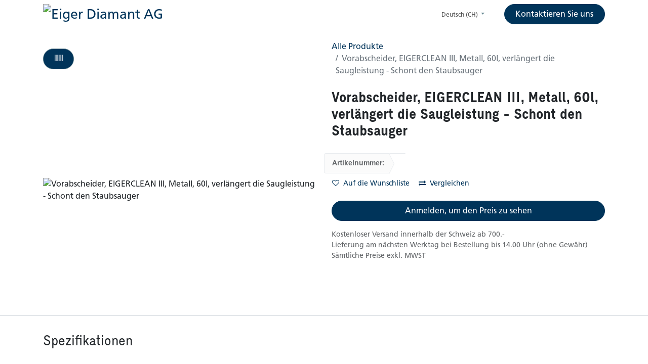

--- FILE ---
content_type: text/html; charset=utf-8
request_url: https://www.eigerdiamant.ch/shop/8091-060-vorabscheider-eigerclean-iii-metall-60l-verlangert-die-saugleistung-schont-den-staubsauger-7246?product=product.template%287246%2C%29
body_size: 9499
content:

        

    
<!DOCTYPE html>
        
        
        
<html lang="de-CH" data-website-id="1" data-main-object="product.template(7246,)" data-add2cart-redirect="1">
    <head>
        <meta charset="utf-8"/>
        <meta http-equiv="X-UA-Compatible" content="IE=edge,chrome=1"/>
        <meta name="viewport" content="width=device-width, initial-scale=1"/>
        <meta name="generator" content="Odoo"/>
            
        <meta property="og:type" content="website"/>
        <meta property="og:title" content="Vorabscheider, EIGERCLEAN III,  Metall,  60l, verlängert die Saugleistung - Schont den Staubsauger"/>
        <meta property="og:site_name" content="Eiger Diamant AG"/>
        <meta property="og:url" content="https://www.eigerdiamant.ch/shop/8091-060-vorabscheider-eigerclean-iii-metall-60l-verlangert-die-saugleistung-schont-den-staubsauger-7246"/>
        <meta property="og:image" content="https://www.eigerdiamant.ch/web/image/product.template/7246/image_1024?unique=686c32f"/>
        <meta property="og:description"/>
            
        <meta name="twitter:card" content="summary_large_image"/>
        <meta name="twitter:title" content="Vorabscheider, EIGERCLEAN III,  Metall,  60l, verlängert die Saugleistung - Schont den Staubsauger"/>
        <meta name="twitter:image" content="https://www.eigerdiamant.ch/web/image/product.template/7246/image_1024?unique=686c32f"/>
        <meta name="twitter:description"/>
        
        <link rel="canonical" href="https://eigerdiamant.ch/shop/8091-060-vorabscheider-eigerclean-iii-metall-60l-verlangert-die-saugleistung-schont-den-staubsauger-7246"/>
        
        <link rel="preconnect" href="https://fonts.gstatic.com/" crossorigin=""/>
        <title>Vorabscheider, EIGERCLEAN III,  Metall,  60l, verlängert die Saugleistung - Schont den Staubsauger | Eiger Diamant AG</title>
        <link type="image/x-icon" rel="shortcut icon" href="https://d16fqh8gz5ltbe.cloudfront.net/web/image/website/1/favicon?unique=9477770"/>
        <link rel="preload" href="https://d16fqh8gz5ltbe.cloudfront.net/web/static/src/libs/fontawesome/fonts/fontawesome-webfont.woff2?v=4.7.0" as="font" crossorigin=""/>
        <link type="text/css" rel="stylesheet" href="/web/assets/229823-78a87d3/1/web.assets_frontend.min.css" data-asset-bundle="web.assets_frontend" data-asset-version="78a87d3"/>
        <script id="web.layout.odooscript" type="text/javascript">
            var odoo = {
                csrf_token: "0f5daaee1664889ff5af91687c933ac9b2e8f3b1o1800250128",
                debug: "",
            };
        </script>
        <script type="text/javascript">
            odoo.__session_info__ = {"is_admin": false, "is_system": false, "is_website_user": true, "user_id": false, "is_frontend": true, "profile_session": null, "profile_collectors": null, "profile_params": null, "show_effect": false, "bundle_params": {"lang": "en_US", "website_id": 1}, "translationURL": "/website/translations", "cache_hashes": {"translations": "12055b7650bfd8a4b60991a1f0eda8935a8eb3a7"}, "geoip_country_code": "US", "geoip_phone_code": 1, "lang_url_code": "de_CH"};
            if (!/(^|;\s)tz=/.test(document.cookie)) {
                const userTZ = Intl.DateTimeFormat().resolvedOptions().timeZone;
                document.cookie = `tz=${userTZ}; path=/`;
            }
        </script>
        <script defer="defer" type="text/javascript" src="/web/assets/217382-265d88f/1/web.assets_frontend_minimal.min.js" data-asset-bundle="web.assets_frontend_minimal" data-asset-version="265d88f"></script>
        <script defer="defer" type="text/javascript" data-src="/web/assets/229824-2c5d68b/1/web.assets_frontend_lazy.min.js" data-asset-bundle="web.assets_frontend_lazy" data-asset-version="2c5d68b"></script>
        
        
    </head>
    <body>
        <div id="wrapwrap" class="   ">
                <header id="top" data-anchor="true" data-name="Header" class="  o_header_fixed">
                    
    <nav data-name="Navbar" class="navbar navbar-expand-lg navbar-light o_colored_level o_cc shadow-sm">
        
            <div id="top_menu_container" class="container justify-content-start justify-content-lg-between">
                
    <a href="/" class="navbar-brand logo me-4">
            
            <span role="img" aria-label="Logo of Eiger Diamant AG" title="Eiger Diamant AG"><img src="https://d16fqh8gz5ltbe.cloudfront.net/web/image/website/1/logo/Eiger%20Diamant%20AG?unique=9477770" class="img img-fluid" width="95" height="40" alt="Eiger Diamant AG" loading="lazy"/></span>
        </a>
    
                
            <div class="d-sm-block d-lg-none w-50">
    <form method="get" class="o_searchbar_form o_wait_lazy_js s_searchbar_input o_wsale_products_searchbar_form w-100 w-md-auto mr-auto" action="/shop" data-snippet="s_searchbar_input">
            <div role="search" class="input-group ">
        <input type="search" name="search" class="search-query form-control oe_search_box None" placeholder="Suchen ..." value="" data-search-type="products" data-limit="5" data-display-image="true" data-display-description="true" data-display-extra-link="true" data-display-detail="true" data-order-by="name asc"/>
            <div class="js_cls_sh_ecommerce_barcode_mobile_public_widget">
                <button type="button" class="js_cls_sh_ecommerce_barcode_mobile_scan_btn btn btn-secondary px-2 px-md-3" style="border-radius: 0; !important;">
                    <i class="fa fa-barcode"></i>
                </button>
            </div>
        <button type="submit" aria-label="Suchen" title="Suchen" class="btn oe_search_button px-2 px-md-3 btn-primary">
            <i class="oi oi-search"></i>
        </button>
    </div>

            <input name="order" type="hidden" class="o_search_order_by" value="name asc"/>
            
        
        </form>
            </div>
                <div id="top_menu_collapse" class="collapse navbar-collapse order-last order-lg-0">
    <ul id="top_menu" role="menu" class="nav navbar-nav o_menu_loading flex-grow-1">
        
                        
    <li role="presentation" class="nav-item">
        <a role="menuitem" href="/" class="nav-link ">
            <span>Home</span>
        </a>
    </li>
    <li role="presentation" class="nav-item">
        <a role="menuitem" href="/agb" class="nav-link ">
            <span>AGB</span>
        </a>
    </li>
    <li role="presentation" class="nav-item">
        <a role="menuitem" href="/shop" class="nav-link ">
            <span>Shop</span>
        </a>
    </li>
        
            <li class="nav-item mx-lg-3 divider d-none"></li> 
            <li class="o_wsale_my_cart align-self-md-start  nav-item mx-lg-3">
                <a href="/shop/cart" class="nav-link">
                    <i class="fa fa-shopping-cart"></i>
                    <sup class="my_cart_quantity badge text-bg-primary" data-order-id="">0</sup>
                </a>
            </li>
        
        
            <li class="o_wsale_my_wish d-none nav-item me-lg-3 o_wsale_my_wish_hide_empty">
                <a href="/shop/wishlist" class="nav-link">
                    <i class="fa fa-1x fa-heart"></i>
                    <sup class="my_wish_quantity o_animate_blink badge text-bg-primary">0</sup>
                </a>
            </li>
        
                        
            <li style="width: 20em" class="ml-lg-3">
    <form method="get" class="o_searchbar_form o_wait_lazy_js s_searchbar_input o_wsale_products_searchbar_form w-100 w-md-auto mr-auto" action="/shop" data-snippet="s_searchbar_input">
            <div role="search" class="input-group ">
        <input type="search" name="search" class="search-query form-control oe_search_box None" placeholder="Suchen ..." value="" data-search-type="products" data-limit="5" data-display-image="true" data-display-description="true" data-display-extra-link="true" data-display-detail="true" data-order-by="name asc"/>
            <div class="js_cls_sh_ecommerce_barcode_mobile_public_widget">
                <button type="button" class="js_cls_sh_ecommerce_barcode_mobile_scan_btn btn btn-secondary px-2 px-md-3" style="border-radius: 0; !important;">
                    <i class="fa fa-barcode"></i>
                </button>
            </div>
        <button type="submit" aria-label="Suchen" title="Suchen" class="btn oe_search_button px-2 px-md-3 btn-primary">
            <i class="oi oi-search"></i>
        </button>
    </div>

            <input name="order" type="hidden" class="o_search_order_by" value="name asc"/>
            
        
        </form>
            </li>
            <li class="nav-item ms-lg-auto o_no_autohide_item">
                <a href="/web/login" class="nav-link fw-bold">Anmelden</a>
            </li>
                        
        
        
                    
    </ul>

                    
        
            <div class="js_language_selector my-auto ms-lg-2 dropdown d-print-none">
                <button type="button" data-bs-toggle="dropdown" aria-haspopup="true" aria-expanded="true" class="btn btn-sm btn-outline-secondary border-0 dropdown-toggle ">
    <img class="o_lang_flag" src="https://d16fqh8gz5ltbe.cloudfront.net/base/static/img/country_flags/ch.png?height=25" loading="lazy"/>
                    <span class="align-middle"> Deutsch (CH)</span>
                </button>
                <div role="menu" class="dropdown-menu ">
                        <a href="/en_US/shop/8091-060-vorabscheider-eigerclean-iii-metall-60l-verlangert-die-saugleistung-schont-den-staubsauger-7246?product=product.template%287246%2C%29" class="dropdown-item js_change_lang " data-url_code="en_US">
    <img class="o_lang_flag" src="https://d16fqh8gz5ltbe.cloudfront.net/base/static/img/country_flags/us.png?height=25" loading="lazy"/>
                            <span>English</span>
                        </a>
                        <a href="/fr_CH/shop/8091-060-vorabscheider-eigerclean-iii-metall-60l-verlangert-die-saugleistung-schont-den-staubsauger-7246?product=product.template%287246%2C%29" class="dropdown-item js_change_lang " data-url_code="fr_CH">
    <img class="o_lang_flag" src="https://d16fqh8gz5ltbe.cloudfront.net/base/static/img/country_flags/ch.png?height=25" loading="lazy"/>
                            <span> Français (CH)</span>
                        </a>
                        <a href="/shop/8091-060-vorabscheider-eigerclean-iii-metall-60l-verlangert-die-saugleistung-schont-den-staubsauger-7246?product=product.template%287246%2C%29" class="dropdown-item js_change_lang active" data-url_code="de_CH">
    <img class="o_lang_flag" src="https://d16fqh8gz5ltbe.cloudfront.net/base/static/img/country_flags/ch.png?height=25" loading="lazy"/>
                            <span> Deutsch (CH)</span>
                        </a>
                        <a href="/it_IT/shop/8091-060-vorabscheider-eigerclean-iii-metall-60l-verlangert-die-saugleistung-schont-den-staubsauger-7246?product=product.template%287246%2C%29" class="dropdown-item js_change_lang " data-url_code="it_IT">
    <img class="o_lang_flag" src="https://d16fqh8gz5ltbe.cloudfront.net/base/static/img/country_flags/it.png?height=25" loading="lazy"/>
                            <span> Italiano</span>
                        </a>
                        <a href="/pt_PT/shop/8091-060-vorabscheider-eigerclean-iii-metall-60l-verlangert-die-saugleistung-schont-den-staubsauger-7246?product=product.template%287246%2C%29" class="dropdown-item js_change_lang " data-url_code="pt_PT">
    <img class="o_lang_flag" src="https://d16fqh8gz5ltbe.cloudfront.net/base/static/img/country_flags/pt.png?height=25" loading="lazy"/>
                            <span> Português</span>
                        </a>
                </div>
            </div>
        
                </div>
                
        <div class="oe_structure oe_structure_solo ms-lg-4">
            <section class="s_text_block o_colored_level bg-white-25" data-snippet="s_text_block" data-name="Text" style="">
                <div class="container">
                    <a href="/contactus" class="btn btn-primary btn_cta" data-bs-original-title="" title="">Kontaktieren Sie uns</a>
                </div>
            </section>
        </div>
                
    <button type="button" data-bs-toggle="collapse" data-bs-target="#top_menu_collapse" class="navbar-toggler ms-auto">
        <span class="navbar-toggler-icon o_not_editable"></span>
    </button>
            </div>
        
    </nav>
    
        </header>
                <main>
                    
            <div itemscope="itemscope" itemtype="http://schema.org/Product" id="wrap" class="js_sale o_wsale_product_page ecom-zoomable zoomodoo-next ecom-zoomable zoomodoo-next" data-ecom-zoom-click="1" data-ecom-zoom-auto="1">
                <div class="oe_structure oe_empty oe_structure_not_nearest" id="oe_structure_website_sale_product_1" data-editor-message="BAUSTEINE HIER PLATZIEREN, DAMIT SIE FÜR ALLE PRODUKTE VERFÜGBAR SIND"></div>
                <section id="product_detail" class="container py-4 oe_website_sale " data-view-track="1" data-product-tracking-info="{&#34;item_id&#34;: &#34;8091.060&#34;, &#34;item_name&#34;: &#34;[8091.060] Vorabscheider, EIGERCLEAN III,  Metall,  60l, verl\u00e4ngert die Saugleistung - Schont den Staubsauger&#34;, &#34;item_category&#34;: &#34;Saugen&#34;, &#34;currency&#34;: &#34;CHF&#34;, &#34;price&#34;: 475.0}">
                    <div class="row align-items-center">
                        <div class="col-lg-6 d-flex align-items-center">
                            <div class="d-flex justify-content-between w-100">
            <div class="js_cls_sh_ecommerce_barcode_mobile_public_widget">

                <button type="button" class="js_cls_sh_ecommerce_barcode_mobile_scan_btn btn btn-secondary ml-2">
                    <i class="fa fa-barcode"></i>
                </button>

            </div>
        <div class="o_pricelist_dropdown dropdown d-none">

            <a role="button" href="#" data-bs-toggle="dropdown" class="dropdown-toggle btn btn-light">
                Frühlingsaktion
            </a>
            <div class="dropdown-menu" role="menu">
            </div>
        </div>
                            </div>
                        </div>
                        <div class="col-lg-6 d-flex align-items-center">
                            <ol class="breadcrumb p-0 mb-2 m-lg-0">
                                <li class="breadcrumb-item o_not_editable">
                                    <a href="/shop">Alle Produkte</a>
                                </li>
                                
                                <li class="breadcrumb-item active">
                                    <span>Vorabscheider, EIGERCLEAN III,  Metall,  60l, verlängert die Saugleistung - Schont den Staubsauger</span>
                                </li>
                            </ol>
                        </div>
                    </div>
                    <div class="row" id="product_detail_main" data-name="Product Page" data-image_width="50_pc" data-image_layout="carousel">
                        <div class="col-lg-6 mt-lg-4 o_wsale_product_images position-relative">
        <div id="o-carousel-product" class="carousel slide position-sticky mb-3 overflow-hidden" data-bs-ride="carousel" data-bs-interval="0" data-name="Produktkarussell">
            <div class="o_carousel_product_outer carousel-outer position-relative flex-grow-1">
                <div class="carousel-inner h-100">
                        <div class="carousel-item h-100 active">
        <div class="d-flex align-items-center justify-content-center h-100 oe_unmovable"><img src="https://d16fqh8gz5ltbe.cloudfront.net/web/image/product.product/7248/image_1024/%5B8091.060%5D%20Vorabscheider%2C%20EIGERCLEAN%20III%2C%20%20Metall%2C%20%2060l%2C%20verl%C3%A4ngert%20die%20Saugleistung%20-%20Schont%20den%20Staubsauger?unique=686c32f" class="img img-fluid oe_unmovable product_detail_img mh-100" alt="Vorabscheider, EIGERCLEAN III,  Metall,  60l, verlängert die Saugleistung - Schont den Staubsauger" loading="lazy"/></div>
                        </div>
                </div>
            </div>
        <div class="o_carousel_product_indicators pt-2 overflow-hidden">
        </div>
        </div>
                        </div>
                        <div id="product_details" class="col-lg-6 mt-md-4">
                            
                            <h1 itemprop="name">Vorabscheider, EIGERCLEAN III,  Metall,  60l, verlängert die Saugleistung - Schont den Staubsauger</h1>
                <div class="row">
                    <ul class="wizard pull-right hidden-xs" style="box-shadow: none;">
                        <li id="step10" class="text-muted">
                            <a class="o_link_disable" href="#"><b>Artikelnummer:</b>
                            </a>
                            <span class="chevron"></span>
                        </li>
                        <li id="step20" style="background-color:#fbfbfb;" class="text-muted">
                            <a href="#" class="o_link_disable text-muted">
                                <span class="custom_product_id" style="color:#555555;"></span>
                                <span class="chevron"></span>
                            </a>
                        </li>
                    </ul>
                </div>
                            <span itemprop="url" style="display:none;">https://eigerdiamant.ch/shop/8091-060-vorabscheider-eigerclean-iii-metall-60l-verlangert-die-saugleistung-schont-den-staubsauger-7246</span>
                            <span itemprop="image" style="display:none;">https://eigerdiamant.ch/web/image/product.template/7246/image_1920?unique=686c32f</span>
                            
                            <form action="/shop/cart/update" method="POST">
                                <input type="hidden" name="csrf_token" value="0f5daaee1664889ff5af91687c933ac9b2e8f3b1o1800250128"/>
                                <div class="js_product js_main_product mb-3">
                                    <div>
        <div id="product_unavailable" class="d-none">
            <h3 class="fst-italic">Not Available For Sale</h3>
        </div>
                                    </div>
                                    
                                        <input type="hidden" class="product_id" name="product_id" value="7248"/>
                                        <input type="hidden" class="product_template_id" name="product_template_id" value="7246"/>
                                        <input type="hidden" class="product_category_id" name="product_category_id" value="96"/>
                                            <ul class="d-none js_add_cart_variants mb-0" data-attribute_exclusions="{&#39;exclusions: []&#39;}"></ul>
                                    
                                    <p class="css_not_available_msg alert alert-warning">Diese Kombination existiert nicht.</p>
                                    <div id="o_wsale_cta_wrapper" class="d-flex flex-wrap align-items-center">
                                        <div id="add_to_cart_wrap" class="d-inline-flex align-items-center mb-2 me-auto">
                                        </div>
                                        <div id="product_option_block" class="d-flex flex-wrap w-100">
            
                <button type="button" role="button" class="btn btn-link px-0 pe-3 o_add_wishlist_dyn" data-action="o_wishlist" title="Auf die Wunschliste" data-product-template-id="7246" data-product-product-id="7248"><i class="fa fa-heart-o me-2" role="img" aria-label="Add to wishlist"></i>Auf die Wunschliste</button>
            <button type="button" role="button" class="d-none d-md-block btn btn-link px-0 o_add_compare_dyn" aria-label="Vergleichen" data-action="o_comparelist" data-product-product-id="7248"><span class="fa fa-exchange me-2"></span>Vergleichen</button></div>
                                    </div>
        <div class="product_pricelist">
        </div>
            <div class="availability_messages o_not_editable"></div>
                                    <div id="contact_us_wrapper" class="d-none oe_structure oe_structure_solo ">
                                        <section class="s_text_block" data-snippet="s_text_block" data-name="Text">
                                            <div class="container">
                                                <a class="btn btn-primary btn_cta" href="/contactus">Kontaktieren Sie uns
                                                </a>
                                            </div>
                                        </section>
                                    </div>
                                </div>
            <div class="clearfix oe_login_buttons text-center d-grid mb-3">
                <a class="btn btn-primary" href="/web/login">Anmelden, um den Preis zu sehen</a>
            </div>
                            </form>
                            <div id="o_product_terms_and_share" class="d-flex justify-content-between flex-column flex-md-row align-items-md-end mb-3">
            <p class="text-muted mb-0">Kostenloser Versand innerhalb der Schweiz ab 700.-<br/>Lieferung am nächsten Werktag bei Bestellung bis 14.00 Uhr (ohne Gewähr)<br/>Sämtliche Preise exkl. MWST<br/></p>
                            </div>
          <input id="wsale_user_email" type="hidden" value=""/>
                        </div>
                    </div>
                </section>
                
            <section class="pt32 pb32" id="product_full_spec">
                    <div class="container">
                        <div class="d-flex justify-content-between">
                            <h3 class="mb32">Spezifikationen</h3>
                        </div>
                        <div id="product_specifications">
                            <div class="row">
                                    <div class="col-lg-6">
                                        <table class="table">
                                                <tr>
                                                    <th class="text-left" colspan="2">
                                                        <span>Uncategorized</span>
                                                    </th>
                                                </tr>
                                            
                                        </table>
                                    </div>
                            </div>
                        </div>
                    </div>
            </section>
            <div class="recommended_product_slider_main container mb32">
                <div class="alternative_product_main">
                    <div id="myCarousel_alt_prod" class="carousel theme_carousel_common" data-bs-interval="false">
                        <h3 class="te_product_alt_h3">Alternative Produkte:</h3>
                        
                        <div class="carousel-inner">
                                <div class="carousel-item">
                                    <div class="border mt16 prod_details">
                                        <div class="oe_product_cart">
                                            <div class="oe_product_image">
                                                <a href="/shop/product/8089-vorabscheider-ronda-502cf-spezial-mit-zyklon-aufbau-50l-fassungsvermogen-980-x-435-12kg-passend-zu-ronda-sauger-7172">
                                                    <div itemprop="image" class="new_span d-flex align-items-center justify-content-center" content="https://www.eigerdiamant.ch/web/image/product.template/7172/image/" alt="Vorabscheider Ronda, 502CF, Spezial mit Zyklon-Aufbau, 50l Fassungsvermögen, 980 x 435, 12kg, Passend zu Ronda Sauger"><img src="https://d16fqh8gz5ltbe.cloudfront.net/web/image/product.template/7172/image_512/%5B8089%5D%20Vorabscheider%20Ronda%2C%20502CF%2C%20Spezial%20mit%20Zyklon-Aufbau%2C%2050l%20Fassungsverm%C3%B6gen%2C%20980%20x%20435%2C%2012kg%2C%20Passend%20zu%20Ronda%20Sauger?unique=33260fc" class="img img-fluid" alt="[8089] Vorabscheider Ronda, 502CF, Spezial mit Zyklon-Aufbau, 50l Fassungsvermögen, 980 x 435, 12kg, Passend zu Ronda Sauger" loading="lazy"/></div>
                                                </a>

                                            </div>
                                            <section class="alt_detail_section">
                                                <h6>
                                                    <a class="product_name" href="/shop/product/8089-vorabscheider-ronda-502cf-spezial-mit-zyklon-aufbau-50l-fassungsvermogen-980-x-435-12kg-passend-zu-ronda-sauger-7172">
                                                        <span title="Vorabscheider Ronda, 502CF, Spezial mit Zyklon-Aufbau, 50l Fassungsvermögen, 980 x 435, 12kg, Passend zu Ronda Sauger">Vorabscheider Ronda, 502CF, Spezial mit Zyklon-Aufbau, 50l Fassungsvermögen, 980 x 435, 12kg, Passend zu Ronda Sauger</span>
                                                    </a>
                                                        <span style="color:#868e96;">Artikelnummer:</span> <a style="color:#868e96;" content="8089">8089</a>
                                                </h6>
                                            </section>
                                        </div>
                                    </div>
                                </div>
                        </div>
                    </div>
                </div>
                
                <div class="accessory_product_main">
                    <div id="myCarousel_acce_prod" class="carousel theme_carousel_common" data-bs-interval="3000">
                        <h3 class="te_product_alt_h3">Zubehör-Produkte</h3>
                        
                            <div class="carousel-control-prev" data-target="#myCarousel_acce_prod" data-slide="prev" role="button" aria-label="Vorherige" title="Vorherige">
                                <span class="carousel-control-prev-icon text-primary"></span>
                                <span class="sr-only">Vorherige</span>
                            </div>
                            <div class="carousel-control-next" data-target="#myCarousel_acce_prod" data-slide="next" role="button" aria-label="Nächste" title="Nächste">
                                <span class="carousel-control-next-icon text-primary"></span>
                                <span class="sr-only">Nächste</span>
                            </div>
                        <div class="carousel-inner">
                                <div class="carousel-item">
                                    <div class="border mt16 prod_details">
                                        <div class="oe_product_cart">
                                            <div class="oe_product_image">
                                                <a href="/shop/product/305-00371-000-002-staubsauger-feinstaub-wasser-agp-ds35m-filterabreinigung-impuls-geratesteckdose-1600w-259mbar-35l-15-7kg-7160">
                                                    <div itemprop="image" class="new_span d-flex align-items-center justify-content-center" content="https://www.eigerdiamant.ch/web/image/product.template/7162/image/" alt="Staubsauger Feinstaub/Wasser AGP DS35M / Filterabreinigung Impuls / Gerätesteckdose / 1600W / 259mbar / 35l / 15.7kg"><img src="https://d16fqh8gz5ltbe.cloudfront.net/web/image/product.product/7162/image_512/%5B305.00371.000.002%5D%20Staubsauger%20Feinstaub-Wasser%20AGP%20DS35M%20-%20Filterabreinigung%20Impuls%20-%20Ger%C3%A4testeckdose%20-%201600W%20-%20259mbar%20-%2035l%20-%2015.7kg?unique=3f29335" class="img img-fluid" alt="[305.00371.000.002] Staubsauger Feinstaub/Wasser AGP DS35M / Filterabreinigung Impuls / Gerätesteckdose / 1600W / 259mbar / 35l / 15.7kg" loading="lazy"/></div>
                                                </a>
                                            </div>
                                            <section class="alt_detail_section">
                                                <h6>
                                                    <a class="product_name" href="/shop/product/305-00371-000-002-staubsauger-feinstaub-wasser-agp-ds35m-filterabreinigung-impuls-geratesteckdose-1600w-259mbar-35l-15-7kg-7160">
                                                        <span title="Staubsauger Feinstaub/Wasser AGP DS35M / Filterabreinigung Impuls / Gerätesteckdose / 1600W / 259mbar / 35l / 15.7kg">Staubsauger Feinstaub/Wasser AGP DS35M / Filterabreinigung Impuls / Gerätesteckdose / 1600W / 259mbar / 35l / 15.7kg</span>
                                                    </a>
                                                        <span style="color:#868e96;">Artikelnummer:</span> <a style="color:#868e96;" content="305.00371.000.002">305.00371.000.002</a>
                                                </h6>
                                            </section>
                                        </div>
                                    </div>
                                </div>
                                <div class="carousel-item">
                                    <div class="border mt16 prod_details">
                                        <div class="oe_product_cart">
                                            <div class="oe_product_image">
                                                <a href="/shop/product/8070-feinstaubsauger-eigerclean-i-1-motorig-h-klasse-hepa-13-asbest-230v-1700w-250m3-h-300mbar-30kg-5m-schl-lpack-6875">
                                                    <div itemprop="image" class="new_span d-flex align-items-center justify-content-center" content="https://www.eigerdiamant.ch/web/image/product.template/6877/image/" alt="Feinstaubsauger EIGERCLEAN I, 1-Motorig, H-KLASSE HEPA 13[ASBEST], 230V, 1700W, 250m3/h, 300mBar, 30kg, 5m Schl., LPack"><img src="https://d16fqh8gz5ltbe.cloudfront.net/web/image/product.product/6877/image_512/%5B8070%5D%20Feinstaubsauger%20EIGERCLEAN%20I%2C%201-Motorig%2C%20H-KLASSE%20HEPA%2013%5BASBEST%5D%2C%20230V%2C%201700W%2C%20250m3-h%2C%20300mBar%2C%2030kg%2C%205m%20Schl.%2C%20LPack?unique=d3d799a" class="img img-fluid" alt="[8070] Feinstaubsauger EIGERCLEAN I, 1-Motorig, H-KLASSE HEPA 13[ASBEST], 230V, 1700W, 250m3/h, 300mBar, 30kg, 5m Schl., LPack" loading="lazy"/></div>
                                                </a>
                                            </div>
                                            <section class="alt_detail_section">
                                                <h6>
                                                    <a class="product_name" href="/shop/product/8070-feinstaubsauger-eigerclean-i-1-motorig-h-klasse-hepa-13-asbest-230v-1700w-250m3-h-300mbar-30kg-5m-schl-lpack-6875">
                                                        <span title="Feinstaubsauger EIGERCLEAN I, 1-Motorig, H-KLASSE HEPA 13[ASBEST], 230V, 1700W, 250m3/h, 300mBar, 30kg, 5m Schl., LPack">Feinstaubsauger EIGERCLEAN I, 1-Motorig, H-KLASSE HEPA 13[ASBEST], 230V, 1700W, 250m3/h, 300mBar, 30kg, 5m Schl., LPack</span>
                                                    </a>
                                                        <span style="color:#868e96;">Artikelnummer:</span> <a style="color:#868e96;" content="8070">8070</a>
                                                </h6>
                                            </section>
                                        </div>
                                    </div>
                                </div>
                                <div class="carousel-item">
                                    <div class="border mt16 prod_details">
                                        <div class="oe_product_cart">
                                            <div class="oe_product_image">
                                                <a href="/shop/product/8071-feinstaubsauger-eigerclean-ii-2-motorig-h-klasse-hepa-13-asbest-230v-2400w-400m3-h-240-mbar-48kg-7-5m-schl-lpack-6876">
                                                    <div itemprop="image" class="new_span d-flex align-items-center justify-content-center" content="https://www.eigerdiamant.ch/web/image/product.template/6878/image/" alt="Feinstaubsauger EIGERCLEAN II, 2-Motorig, H-KLASSE HEPA 13[ASBEST], 230V, 2400W, 400m3/h, 240 mBar, 48kg, 7.5m Schl., LPack"><img src="https://d16fqh8gz5ltbe.cloudfront.net/web/image/product.product/6878/image_512/%5B8071%5D%20Feinstaubsauger%20EIGERCLEAN%20II%2C%202-Motorig%2C%20H-KLASSE%20HEPA%2013%5BASBEST%5D%2C%20230V%2C%202400W%2C%20400m3-h%2C%20240%20mBar%2C%2048kg%2C%207.5m%20Schl.%2C%20LPack?unique=ee2e96c" class="img img-fluid" alt="[8071] Feinstaubsauger EIGERCLEAN II, 2-Motorig, H-KLASSE HEPA 13[ASBEST], 230V, 2400W, 400m3/h, 240 mBar, 48kg, 7.5m Schl., LPack" loading="lazy"/></div>
                                                </a>
                                            </div>
                                            <section class="alt_detail_section">
                                                <h6>
                                                    <a class="product_name" href="/shop/product/8071-feinstaubsauger-eigerclean-ii-2-motorig-h-klasse-hepa-13-asbest-230v-2400w-400m3-h-240-mbar-48kg-7-5m-schl-lpack-6876">
                                                        <span title="Feinstaubsauger EIGERCLEAN II, 2-Motorig, H-KLASSE HEPA 13[ASBEST], 230V, 2400W, 400m3/h, 240 mBar, 48kg, 7.5m Schl., LPack">Feinstaubsauger EIGERCLEAN II, 2-Motorig, H-KLASSE HEPA 13[ASBEST], 230V, 2400W, 400m3/h, 240 mBar, 48kg, 7.5m Schl., LPack</span>
                                                    </a>
                                                        <span style="color:#868e96;">Artikelnummer:</span> <a style="color:#868e96;" content="8071">8071</a>
                                                </h6>
                                            </section>
                                        </div>
                                    </div>
                                </div>
                        </div>
                    </div>
                </div>
            </div>
            
        <div class="oe_structure oe_empty oe_structure_not_nearest mt16" id="oe_structure_website_sale_product_2" data-editor-message="BAUSTEINE HIER PLATZIEREN, DAMIT SIE FÜR ALLE PRODUKTE VERFÜGBAR SIND"></div>
            </div>
        
                </main>
                <footer id="bottom" data-anchor="true" data-name="Footer" class="o_footer o_colored_level o_cc  o_footer_slideout">
                    <div class="footer-res">
                <div class="footer_info_part">
                    <div class="centered-content d-flex py-2 pr-3 align-items-center justify-content-between position-relative">
                        <div style="margin-left: 7.75%" class="w-75 row align-items-baseline p-0">
                            <div class="col-4 py-3 footer_company_partner_info">
                                <div class="footer_company_info">
                                    <img class="img img-logo" src="https://d16fqh8gz5ltbe.cloudfront.net/gio_eiger_theme/static/src/img/eiger_diamant_logo_kein_text.png" alt="Eiger Logo" loading="lazy"/>
                                </div>
                                <div class="col-4 col-lg-3 px-0 py-4 footer_information ml-3">
        
            <div class="js_language_selector  d-print-none">
                <button type="button" data-bs-toggle="dropdown" aria-haspopup="true" aria-expanded="true" class="btn btn-sm btn-outline-secondary border-0 dropdown-toggle ">
                    <span class="align-middle"> Deutsch (CH)</span>
                </button>
                <div role="menu" class="dropdown-menu ">
                        <a href="/en_US/shop/8091-060-vorabscheider-eigerclean-iii-metall-60l-verlangert-die-saugleistung-schont-den-staubsauger-7246?product=product.template%287246%2C%29" class="dropdown-item js_change_lang " data-url_code="en_US">
                            <span>English</span>
                        </a>
                        <a href="/fr_CH/shop/8091-060-vorabscheider-eigerclean-iii-metall-60l-verlangert-die-saugleistung-schont-den-staubsauger-7246?product=product.template%287246%2C%29" class="dropdown-item js_change_lang " data-url_code="fr_CH">
                            <span> Français (CH)</span>
                        </a>
                        <a href="/shop/8091-060-vorabscheider-eigerclean-iii-metall-60l-verlangert-die-saugleistung-schont-den-staubsauger-7246?product=product.template%287246%2C%29" class="dropdown-item js_change_lang active" data-url_code="de_CH">
                            <span> Deutsch (CH)</span>
                        </a>
                        <a href="/it_IT/shop/8091-060-vorabscheider-eigerclean-iii-metall-60l-verlangert-die-saugleistung-schont-den-staubsauger-7246?product=product.template%287246%2C%29" class="dropdown-item js_change_lang " data-url_code="it_IT">
                            <span> Italiano</span>
                        </a>
                        <a href="/pt_PT/shop/8091-060-vorabscheider-eigerclean-iii-metall-60l-verlangert-die-saugleistung-schont-den-staubsauger-7246?product=product.template%287246%2C%29" class="dropdown-item js_change_lang " data-url_code="pt_PT">
                            <span> Português</span>
                        </a>
                </div>
            </div>
        
                                </div>
                            </div>
                            <div class="col-12 col-md-8">
                                <div class="row">
                                    <div class="col-12 col-md-6 py-3 footer_customer_service">
                                        <span class="footer_info_header">KUNDENSERVICE</span>
        <ul class="footer_instruction">
            <li class="mt-2">
                <a href="/agb" class="footer_service_data">AGB</a>
            </li>
            <li class="mt-2">
                <a href="/impressum" class="footer_service_data">Impressum</a>
            </li>
            <li class="mt-2">
                <a href="/my/home" class="footer_service_data">Mein Konto</a>
            </li>
            <li class="mt-2">
                <a href="/pre-v15-upgrade-contactus" class="footer_service_data">Kontakt</a></li><li class="mt-2"><a href="/datenschutzerklarung" data-bs-original-title="" title="">Datenschutz</a></li>
        </ul>
                                    </div>
                                    <div class="col-12 col-md-6 py-3 footer_contact">
                                        <span class="footer_info_header">KONTAKTINFORMATIONEN</span>
        <ul class="footer_instruction">

            <li class="mt-2">
                <a target="new" href="https://maps.google.com/maps?q=">
                    <i class="fa fa-map-marker"></i>
                    <span class="pl-2 align-middle">
                        Grossackerweg 24,
                        3274
                        Merzligen
                    </span>
                </a>
            </li>

            <li class="mt-2">
                <a style="text-decoration:none; color:#ffffff;" target="new" href="tel:+41 79 622 33 99">
                    <i class="fa fa-phone"></i>
                    <span class="pl-2 align-middle">
                        +41 79 622 33 99
                    </span>
                </a>
            </li>

            <li class="mt-2">
                <a style="text-decoration:none; color:#ffffff;" target="new" href="mailto:info@eigerdiamant.ch">
                    <i class="fa fa-envelope"></i>
                    <span class="pl-2 align-middle">
                        info@eigerdiamant.ch
                    </span>
                </a>
            </li>

            <li class="mt-2">
                <a href="https://www.facebook.com/eigerdiamant" style="text-decoration:none; color:#ffffff;" target="new">
                    <i class="fa fa-facebook"></i>
                    <span class="pl-2 align-middle">Facebook</span>
                </a>
            </li>

            <li class="mt-2">
                <a href="https://www.instagram.com/eigerdiamant/" style="text-decoration:none; color:#ffffff;" target="new">
                    <i class="fa fa-instagram"></i>
                    <span class="pl-2 align-middle">Instagram</span>
                </a>
            </li>
        </ul>
                                    </div>
                                </div>
                            </div>
                        </div>
                    </div>
                    <div class="col-2 d-flex justify-content-end mb-3 ml-5 footer-copyright">
                        <ul class="d-flex flex-row pl-0 pt-2">
                            <li class="d-inline-flex o_footer_copyright_name">Copyright © Eiger Diamant AG</li>
                        </ul>
                    </div>
                </div>
            </div>
        <div class="o_footer_copyright o_colored_level o_cc" data-name="Copyright">
                        <div class="container py-3">
                            <div class="row">
                                <div class="col-sm text-center text-sm-start text-muted">
                                    <span class="o_footer_copyright_name me-2">​</span>
    </div>
                                <div class="col-sm text-center text-sm-end o_not_editable">
        <div class="o_brand_promotion">
        </div>
                                </div>
                            </div>
                        </div>
                    </div>
                </footer>
            </div>
            <script id="tracking_code" async="1" src="https://www.googletagmanager.com/gtag/js?id=G-JT4RSS9R8Q"></script>
            <script id="tracking_code_config">
                window.dataLayer = window.dataLayer || [];
                function gtag(){dataLayer.push(arguments);}
                gtag('consent', 'default', {
                    'ad_storage': 'denied',
                    'ad_user_data': 'denied',
                    'ad_personalization': 'denied',
                    'analytics_storage': 'denied',
                });
                gtag('js', new Date());
                gtag('config', 'G-JT4RSS9R8Q');
                function allConsentsGranted() {
                    gtag('consent', 'update', {
                        'ad_storage': 'granted',
                        'ad_user_data': 'granted',
                        'ad_personalization': 'granted',
                        'analytics_storage': 'granted',
                    });
                }
                    allConsentsGranted();
            </script>
        
        </body>
</html>
    